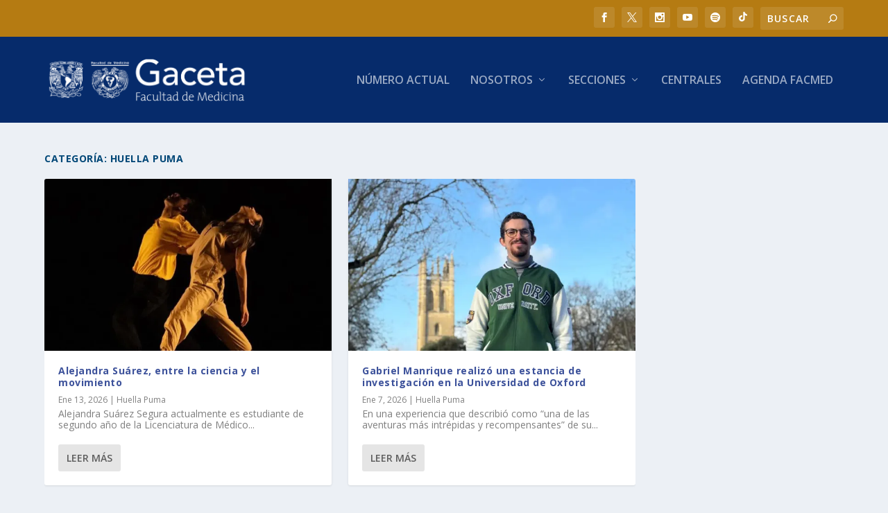

--- FILE ---
content_type: text/css
request_url: https://gaceta.facmed.unam.mx/wp-content/et-cache/14/et-core-unified-14.min.css?ver=1766087433
body_size: 2246
content:
.widget_et_recent_tweets .widget_list a,.widget_et_recent_tweets .et-extra-icon,.widget_et_recent_tweets .widget-footer .et-extra-social-icon,.widget_et_recent_tweets .widget-footer .et-extra-social-icon::before,.project-details .project-details-title,.et_filterable_portfolio .filterable_portfolio_filter a.current,.et_extra_layout .et_pb_extra_column_main .et_pb_column .module-head h1,.et_pb_extra_column .module-head h1,#portfolio_filter a.current,.woocommerce div.product div.summary .product_meta a,.woocommerce-page div.product div.summary .product_meta a,.et_pb_widget.woocommerce .product_list_widget li .amount,.et_pb_widget li a:hover,.et_pb_widget.woocommerce .product_list_widget li a:hover,.et_pb_widget.widget_et_recent_videos .widget_list .title:hover,.et_pb_widget.widget_et_recent_videos .widget_list .title.active,.woocommerce .woocommerce-info:before{color:#062b6b}.single .score-bar,.widget_et_recent_reviews .review-breakdowns .score-bar,.et_pb_extra_module .posts-list article .post-thumbnail,.et_extra_other_module .posts-list article .post-thumbnail,.et_pb_widget .widget_list_portrait,.et_pb_widget .widget_list_thumbnail,.quote-format,.link-format,.audio-format .audio-wrapper,.paginated .pagination li.active,.score-bar,.review-summary-score-box,.post-footer .rating-stars #rating-stars img.star-on,.post-footer .rating-stars #rated-stars img.star-on,.author-box-module .author-box-avatar,.timeline-menu li.active a:before,.woocommerce div.product form.cart .button,.woocommerce div.product form.cart .button.disabled,.woocommerce div.product form.cart .button.disabled:hover,.woocommerce-page div.product form.cart .button,.woocommerce-page div.product form.cart .button.disabled,.woocommerce-page div.product form.cart .button.disabled:hover,.woocommerce div.product form.cart .read-more-button,.woocommerce-page div.product form.cart .read-more-button,.woocommerce div.product form.cart .post-nav .nav-links .button,.woocommerce-page div.product form.cart .post-nav .nav-links .button,.woocommerce .woocommerce-message,.woocommerce-page .woocommerce-message{background-color:#062b6b}#et-menu>li>ul,#et-menu li>ul,#et-menu>li>ul>li>ul,.et-top-search-primary-menu-item .et-top-search,.et_pb_module,.module,.page article,.authors-page .page,#timeline-sticky-header,.et_extra_other_module,.woocommerce .woocommerce-info{border-color:#062b6b}h1,h2,h3,h4,h5,h6,h1 a,h2 a,h3 a,h4 a,h5 a,h6 a{font-size:14px}h1,h2,h3,h4,h5,h6,h1 a,h2 a,h3 a,h4 a,h5 a,h6 a{line-height:1.1em}body,p{line-height:1.2em}.archive h1,.search h1{color:#004777}#et-menu>li>a:hover,#et-menu>li.menu-item-has-children>a:hover:after,#et-menu>li.mega-menu-featured>a:hover:after,#et-navigation>ul#et-menu>li.current-menu-item>a,#et-navigation>ul#et-menu>li.current_page_item>a,#et-extra-mobile-menu>li.mega-menu-featured>a:hover:after,#et-extra-mobile-menu>li.current-menu-item>a,#et-extra-mobile-menu>li.current_page_item>a,#et-extra-mobile-menu>li>a:hover{color:#b57b12}#et-navigation>ul>li>a:before{background-color:#b57b12}#main-header{background-color:#062b6b}#top-header{background-color:#b57b12}#footer h4,#footer .et_pb_widget h4.widgettitle{font-size:16px}#footer-info,#footer-info a{color:rgba(25,25,25,0.6)}#footer-nav ul li a{color:rgba(30,30,30,0.6)}.et_pb_posts .et_pb_post h2{font-size:20px}.entry-title{text-initial:initial!important;text-transform:none}.post-header h1{font-size:30px!important}.page .post-wrap .post-content,.single .post-wrap .entry-content p{font-size:20px!important}.et_extra_other_module .posts-list article h3,.et_pb_extra_module .posts-list article h3{display:inline-block;padding-top:10px;padding-bottom:10px}.et_pb_extra_module .main-post article .post-content .post-meta{font-size:14px;padding-top:4px;margin-top:4px}.et_extra_other_module .posts-list article .post-meta,.et_pb_extra_module .posts-list article .post-meta{font-size:13px;padding-top:3px}.et_extra_other_module .posts-list article .post-thumbnail,.et_pb_extra_module .posts-list article .post-thumbnail{display:block!important;display:inline-block;margin-left:25%;float:rigth;width:50%;height:auto;overflow:clip}.wp-block-heading{font-size:23px!important}.page-id-267 .page .post-wrap .post-content,.single .post-wrap .post-content{font-size:14px!important;text-align:justify!important}.et_pb_pagebuilder_layout .page .post-wrap h1{font-size:40px}.single .category-academia .entry-title{color:#eba304}.single .category-convocatoria .entry-title{color:#0f805f}.single .category-cultura .entry-title{color:#db3eb1}.single .category-deportes .entry-title{color:#86b951}.single .category-investigacion .entry-title{color:#c80439}.single .category-historias-de-exito-mujeresfacmed .entry-title{color:#ff8337}.single .category-huella-puma .entry-title{color:#3d529b}.single .category-comunidadfacmed .entry-title{color:#009da0}h1.post-title span{font-style:italic}.et-extra-icon-twitter:before{content:"\e094"!important;font-family:'ETMODULES'!important}#et-info .et-extra-social-icons li:last-child a:hover{background:transparent!important}#et-info .et-extra-social-icons li:last-child a:before{content:"";display:inline-block!important;align-content:center;width:14px!important;height:14px!important}.author-box-header{display:none!important}.author-box-content{display:none}.et-extra-icon-delicious:before{content:"";font-family:ignore;background:url(https://gaceta.facmed.unam.mx/wp-content/uploads/2025/03/tiktok-mini@300x.png)!important;background-size:contain!important;background-repeat:no-repeat!important;background-position:center!important}.post-51856 .et_pb_section_0.et_pb_section{color:none;text-decoration-color:none;opacity:0}.post-51856 .et_pb_button_0{border:none;color:none;background-color:none!important;transition:none!important}.post-51856 .et_pb_button_0 a{border:none;color:none;background-color:none!important;transition:none!important}#block-41{background-color:#b57b12!important}#block-41 a{text-decoration:none;list-style:none;color:#FFFFFF}#menu-item-7662 a:hover{color:#eba304!important}#menu-item-9946 a:hover{color:#0f805f!important}#menu-item-7663 a:hover{color:#009da0!important}#menu-item-7664 a:hover{color:#db3eb1!important}#menu-item-7665 a:hover{color:#86b951!important}#menu-item-26340 a:hover{color:#ff8337!important}#menu-item-26341 a:hover{color:#3d529b!important}#menu-item-7668 a:hover{color:#c80439!important}#menu-item-7666 a:hover{color:#eba304!important}#block-35 a:hover{color:#eba304!important}#block-35 li:nth-child(even) a:hover{color:#0f805f!important}#block-35 li:nth-child(3n+3) a:hover{color:#009da0!important}#block-35 li:nth-child(4n+4) a:hover{color:#db3eb1!important}#block-35 li:nth-child(5n+5) a:hover{color:#86b951!important}#block-35 li:nth-child(6n+6) a:hover{color:#ff8337!important}#block-35 li:nth-child(7n+7) a:hover{color:#3d529b!important}#block-35 li:nth-child(8n+8) a:hover{color:#c80439!important}#block-35 li:nth-child(9n+9) a:hover{color:#eba304!important}.boton{margin:auto}@media screen and (min-width:192px) and (max-width:374px){.container{display:flex;flex-direction:column}.et_pb_extra_column_sidebar .widget_block{display:flex;position:relative}#content-area{flex-direction:column;display:flex}.page-id-49820 .et_pb_extra_column_main{display:flex;flex-direction:column;margin:37em 0em 0em 0em}.page-id-49820 #custom_html-3{margin:-453.5em 0em 0em 0em}.page-id-49820 #block-41{margin:1em 0em 1em 0em}.page-id-49820 #block-43{margin:398.5em 0 1em 0em}.page-id-49820 #block-42{margin:1em 0 2em 0em}}@media screen and (min-width:375px) and (max-width:424px){.container{display:flex;flex-direction:column}.et_pb_extra_column_sidebar .widget_block{display:flex;position:relative}#content-area{flex-direction:column;display:flex}.page-id-49820 .et_pb_extra_column_main{display:flex;flex-direction:column;margin:37.5em 0em 0em 0em}.page-id-49820 #custom_html-3{margin:-457.5em 0em 0em 0em}.page-id-49820 #block-41{margin:1em 0em 1em 0em}.page-id-49820 #block-43{margin:419.5em 0 1em 0em}.page-id-49820 #block-42{margin:1em 0 2em 0em}}@media screen and (min-width:425px) and (max-width:467px){.container{display:flex;flex-direction:column}.et_pb_extra_column_sidebar .widget_block{display:flex;position:relative}#content-area{flex-direction:column;display:flex}.page-id-49820 .et_pb_extra_column_main{display:flex;flex-direction:column;margin:41.5em 0em 0em 0em}.page-id-49820 #custom_html-3{margin:-479em 0em 0em 0em}.page-id-49820 #block-41{margin:1em 0em 1em 0em}.page-id-49820 #block-43{margin:436.5em 0 1em 0em}.page-id-49820 #block-42{margin:1em 0 2em 0em}}@media screen and (min-width:468px) and (max-width:767px){.container{display:flex;flex-direction:column}.et_pb_extra_column_sidebar .widget_block{display:flex;position:relative}#content-area{flex-direction:column;display:flex}.page-id-49820 .et_pb_extra_column_main{display:flex;flex-direction:column;margin:45.5em 0em 0em 0em}.page-id-49820 #custom_html-3{margin:-492.5em 0em 0em 0em}.page-id-49820 #block-41{margin:1em 0em 1em 0em}.page-id-49820 #block-43{margin:446.5em 0 1em 0em}.page-id-49820 #block-42{margin:1em 0 2em 0em}}@media screen and (min-width:769px) and (max-width:1440px){.container{display:flex;flex-wrap:nowrap;flex-direction:column}.et_pb_extra_column_sidebar .widget_block{display:flex;flex-wrap:nowrap}#content-area{display:flex;flex-wrap:nowrap;flex-direction:column}.page-id-49820 .et_pb_extra_column-main{width:75%!important;min-width:75%;max-width:75%;flex-basis:75%;padding:0 12px 0 0;float:none;clear:both;flex-wrap:nowrap;overflow:visible}}

--- FILE ---
content_type: text/css
request_url: https://gaceta.facmed.unam.mx/wp-content/et-cache/14/et-core-unified-cpt-deferred-14.min.css?ver=1766087433
body_size: 282
content:
.et_extra_layout .et_pb_extra_column_main .et_pb_posts_blog_feed_masonry_0 .hentry h2 a{font-weight:700!important}.et_extra_layout .et_pb_extra_column_main .et_pb_image_0,.et_extra_layout .et_pb_extra_column_main .et_pb_image_1,.et_extra_layout .et_pb_extra_column_main .et_pb_image_2,.et_extra_layout .et_pb_extra_column_main .et_pb_image_3,.et_extra_layout .et_pb_extra_column_main .et_pb_image_4{width:23%;max-width:23%;text-align:left;margin-left:0}.et_extra_layout .et_pb_extra_column_main .et_pb_image_0.et_pb_module,.et_extra_layout .et_pb_extra_column_main .et_pb_image_1.et_pb_module,.et_extra_layout .et_pb_extra_column_main .et_pb_image_2.et_pb_module,.et_extra_layout .et_pb_extra_column_main .et_pb_image_3.et_pb_module,.et_extra_layout .et_pb_extra_column_main .et_pb_image_4.et_pb_module{margin-left:0px!important;margin-right:auto!important}@media only screen and (max-width:980px){.et_extra_layout .et_pb_extra_column_main .et_pb_image_0 .et_pb_image_wrap img,.et_extra_layout .et_pb_extra_column_main .et_pb_image_1 .et_pb_image_wrap img,.et_extra_layout .et_pb_extra_column_main .et_pb_image_2 .et_pb_image_wrap img,.et_extra_layout .et_pb_extra_column_main .et_pb_image_3 .et_pb_image_wrap img,.et_extra_layout .et_pb_extra_column_main .et_pb_image_4 .et_pb_image_wrap img{width:auto}}@media only screen and (max-width:767px){.et_extra_layout .et_pb_extra_column_main .et_pb_image_0 .et_pb_image_wrap img,.et_extra_layout .et_pb_extra_column_main .et_pb_image_1 .et_pb_image_wrap img,.et_extra_layout .et_pb_extra_column_main .et_pb_image_2 .et_pb_image_wrap img,.et_extra_layout .et_pb_extra_column_main .et_pb_image_3 .et_pb_image_wrap img,.et_extra_layout .et_pb_extra_column_main .et_pb_image_4 .et_pb_image_wrap img{width:auto}}